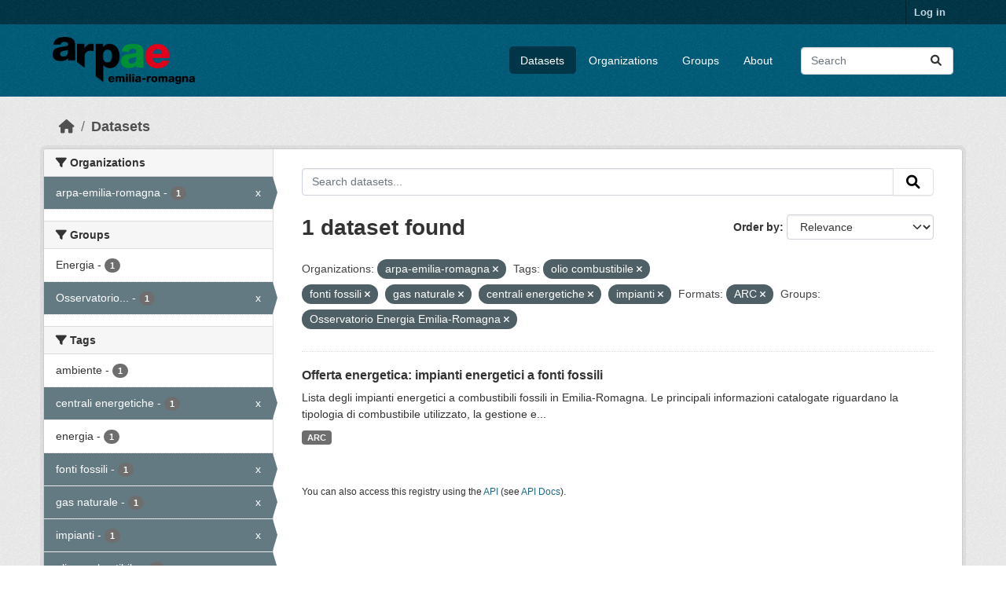

--- FILE ---
content_type: text/html; charset=utf-8
request_url: https://dati.arpae.it/dataset/?organization=arpa-emilia-romagna&tags=olio+combustibile&tags=fonti+fossili&tags=gas+naturale&tags=centrali+energetiche&tags=impianti&res_format=ARC&groups=osservatorio-energia-emilia-romagna
body_size: 5727
content:
<!DOCTYPE html>
<!--[if IE 9]> <html lang="en" class="ie9"> <![endif]-->
<!--[if gt IE 8]><!--> <html lang="en"  > <!--<![endif]-->
  <head>
    <meta charset="utf-8" />
      <meta name="csrf_field_name" content="_csrf_token" />
      <meta name="_csrf_token" content="IjRlNmNiMTRhYzIyODE4YTljMDlkYzcxNGJhMWY2ZmI1M2M1MWE4NzYi.aXKEzQ.AThob9wNqDhst3Av_maRqVSuc4E" />

      <meta name="generator" content="ckan 2.10.8" />
      <meta name="viewport" content="width=device-width, initial-scale=1.0">
    <title>Dataset - Dati Arpae</title>

    
    
    <link rel="shortcut icon" href="https://www.arpae.it/favicon.ico" />
    
    
        <link rel="alternate" type="text/n3" href="https://dati.arpae.it/dcat/catalog/n3"/>
        <link rel="alternate" type="text/turtle" href="https://dati.arpae.it/dcat/catalog/ttl"/>
        <link rel="alternate" type="application/rdf+xml" href="https://dati.arpae.it/dcat/catalog/xml"/>
        <link rel="alternate" type="application/ld+json" href="https://dati.arpae.it/dcat/catalog/jsonld"/>
    

      
      
      
    

    
      
      
    

    
    <link href="/webassets/base/f7794699_main.css" rel="stylesheet"/><style>
        section.featured.media-overlay.hidden-xs { display: none }
      </style>
    
  </head>

  
  <body data-site-root="https://dati.arpae.it/" data-locale-root="https://dati.arpae.it/" >

    
    <div class="visually-hidden-focusable"><a href="#content">Skip to main content</a></div>
  

  
    

 
<div class="account-masthead">
  <div class="container">
     
    <nav class="account not-authed" aria-label="Account">
      <ul class="list-unstyled">
        
<li><a href="/user/login">Log in</a></li>

      </ul>
    </nav>
     
  </div>
</div>

<header class="masthead">
  <div class="container">
      
    <nav class="navbar navbar-expand-lg navbar-light">
      <hgroup class="header-image navbar-left">

      
      
      <a class="logo" href="/">
        <img src="https://apps.arpae.it/libs/arpae-logo/arpae.png" alt="Dati Arpae"
          title="Dati Arpae" />
      </a>
      
      

       </hgroup>
      <button class="navbar-toggler" type="button" data-bs-toggle="collapse" data-bs-target="#main-navigation-toggle"
        aria-controls="main-navigation-toggle" aria-expanded="false" aria-label="Toggle navigation">
        <span class="fa fa-bars text-white"></span>
      </button>

      <div class="main-navbar collapse navbar-collapse" id="main-navigation-toggle">
        <ul class="navbar-nav ms-auto mb-2 mb-lg-0">
          
            
              
              

		          <li class="active"><a href="/dataset/">Datasets</a></li><li><a href="/organization/">Organizations</a></li><li><a href="/group/">Groups</a></li><li><a href="/about">About</a></li>
	          
          </ul>

      
      
          <form class="d-flex site-search" action="/dataset/" method="get">
              <label class="d-none" for="field-sitewide-search">Search Datasets...</label>
              <input id="field-sitewide-search" class="form-control me-2"  type="text" name="q" placeholder="Search" aria-label="Search datasets..."/>
              <button class="btn" type="submit" aria-label="Submit"><i class="fa fa-search"></i></button>
          </form>
      
      </div>
    </nav>
  </div>
</header>

  
    <div class="main">
      <div id="content" class="container">
        
          
            <div class="flash-messages">
              
                
              
            </div>
          

          
            <div class="toolbar" role="navigation" aria-label="Breadcrumb">
              
                
                  <ol class="breadcrumb">
                    
<li class="home"><a href="/" aria-label="Home"><i class="fa fa-home"></i><span> Home</span></a></li>
                    
  <li class="active"><a href="/dataset/">Datasets</a></li>

                  </ol>
                
              
            </div>
          

          <div class="row wrapper">
            
            
            

            
              <aside class="secondary col-md-3">
                
                
  <div class="filters">
    <div>
      
        

    
    
	
	    
		<section class="module module-narrow module-shallow">
		    
			<h2 class="module-heading">
			    <i class="fa fa-filter"></i>
			    Organizations
			</h2>
		    
		    
			
			    
				<nav aria-label="Organizations">
				    <ul class="list-unstyled nav nav-simple nav-facet">
					
					    
					    
					    
					    
					    <li class="nav-item  active">
						<a href="/dataset/?tags=olio+combustibile&amp;tags=fonti+fossili&amp;tags=gas+naturale&amp;tags=centrali+energetiche&amp;tags=impianti&amp;res_format=ARC&amp;groups=osservatorio-energia-emilia-romagna" title="">
						    <span class="item-label">arpa-emilia-romagna</span>
						    <span class="hidden separator"> - </span>
						    <span class="item-count badge">1</span>
							<span class="facet-close">x</span>
						</a>
					    </li>
					
				    </ul>
				</nav>

				<p class="module-footer">
				    
					
				    
				</p>
			    
			
		    
		</section>
	    
	
    

      
        

    
    
	
	    
		<section class="module module-narrow module-shallow">
		    
			<h2 class="module-heading">
			    <i class="fa fa-filter"></i>
			    Groups
			</h2>
		    
		    
			
			    
				<nav aria-label="Groups">
				    <ul class="list-unstyled nav nav-simple nav-facet">
					
					    
					    
					    
					    
					    <li class="nav-item ">
						<a href="/dataset/?organization=arpa-emilia-romagna&amp;tags=olio+combustibile&amp;tags=fonti+fossili&amp;tags=gas+naturale&amp;tags=centrali+energetiche&amp;tags=impianti&amp;res_format=ARC&amp;groups=osservatorio-energia-emilia-romagna&amp;groups=energia" title="">
						    <span class="item-label">Energia</span>
						    <span class="hidden separator"> - </span>
						    <span class="item-count badge">1</span>
							
						</a>
					    </li>
					
					    
					    
					    
					    
					    <li class="nav-item  active">
						<a href="/dataset/?organization=arpa-emilia-romagna&amp;tags=olio+combustibile&amp;tags=fonti+fossili&amp;tags=gas+naturale&amp;tags=centrali+energetiche&amp;tags=impianti&amp;res_format=ARC" title="Osservatorio Energia Emilia-Romagna">
						    <span class="item-label">Osservatorio...</span>
						    <span class="hidden separator"> - </span>
						    <span class="item-count badge">1</span>
							<span class="facet-close">x</span>
						</a>
					    </li>
					
				    </ul>
				</nav>

				<p class="module-footer">
				    
					
				    
				</p>
			    
			
		    
		</section>
	    
	
    

      
        

    
    
	
	    
		<section class="module module-narrow module-shallow">
		    
			<h2 class="module-heading">
			    <i class="fa fa-filter"></i>
			    Tags
			</h2>
		    
		    
			
			    
				<nav aria-label="Tags">
				    <ul class="list-unstyled nav nav-simple nav-facet">
					
					    
					    
					    
					    
					    <li class="nav-item ">
						<a href="/dataset/?organization=arpa-emilia-romagna&amp;tags=olio+combustibile&amp;tags=fonti+fossili&amp;tags=gas+naturale&amp;tags=centrali+energetiche&amp;tags=impianti&amp;res_format=ARC&amp;groups=osservatorio-energia-emilia-romagna&amp;tags=ambiente" title="">
						    <span class="item-label">ambiente</span>
						    <span class="hidden separator"> - </span>
						    <span class="item-count badge">1</span>
							
						</a>
					    </li>
					
					    
					    
					    
					    
					    <li class="nav-item  active">
						<a href="/dataset/?organization=arpa-emilia-romagna&amp;tags=olio+combustibile&amp;tags=fonti+fossili&amp;tags=gas+naturale&amp;tags=impianti&amp;res_format=ARC&amp;groups=osservatorio-energia-emilia-romagna" title="">
						    <span class="item-label">centrali energetiche</span>
						    <span class="hidden separator"> - </span>
						    <span class="item-count badge">1</span>
							<span class="facet-close">x</span>
						</a>
					    </li>
					
					    
					    
					    
					    
					    <li class="nav-item ">
						<a href="/dataset/?organization=arpa-emilia-romagna&amp;tags=olio+combustibile&amp;tags=fonti+fossili&amp;tags=gas+naturale&amp;tags=centrali+energetiche&amp;tags=impianti&amp;res_format=ARC&amp;groups=osservatorio-energia-emilia-romagna&amp;tags=energia" title="">
						    <span class="item-label">energia</span>
						    <span class="hidden separator"> - </span>
						    <span class="item-count badge">1</span>
							
						</a>
					    </li>
					
					    
					    
					    
					    
					    <li class="nav-item  active">
						<a href="/dataset/?organization=arpa-emilia-romagna&amp;tags=olio+combustibile&amp;tags=gas+naturale&amp;tags=centrali+energetiche&amp;tags=impianti&amp;res_format=ARC&amp;groups=osservatorio-energia-emilia-romagna" title="">
						    <span class="item-label">fonti fossili</span>
						    <span class="hidden separator"> - </span>
						    <span class="item-count badge">1</span>
							<span class="facet-close">x</span>
						</a>
					    </li>
					
					    
					    
					    
					    
					    <li class="nav-item  active">
						<a href="/dataset/?organization=arpa-emilia-romagna&amp;tags=olio+combustibile&amp;tags=fonti+fossili&amp;tags=centrali+energetiche&amp;tags=impianti&amp;res_format=ARC&amp;groups=osservatorio-energia-emilia-romagna" title="">
						    <span class="item-label">gas naturale</span>
						    <span class="hidden separator"> - </span>
						    <span class="item-count badge">1</span>
							<span class="facet-close">x</span>
						</a>
					    </li>
					
					    
					    
					    
					    
					    <li class="nav-item  active">
						<a href="/dataset/?organization=arpa-emilia-romagna&amp;tags=olio+combustibile&amp;tags=fonti+fossili&amp;tags=gas+naturale&amp;tags=centrali+energetiche&amp;res_format=ARC&amp;groups=osservatorio-energia-emilia-romagna" title="">
						    <span class="item-label">impianti</span>
						    <span class="hidden separator"> - </span>
						    <span class="item-count badge">1</span>
							<span class="facet-close">x</span>
						</a>
					    </li>
					
					    
					    
					    
					    
					    <li class="nav-item  active">
						<a href="/dataset/?organization=arpa-emilia-romagna&amp;tags=fonti+fossili&amp;tags=gas+naturale&amp;tags=centrali+energetiche&amp;tags=impianti&amp;res_format=ARC&amp;groups=osservatorio-energia-emilia-romagna" title="">
						    <span class="item-label">olio combustibile</span>
						    <span class="hidden separator"> - </span>
						    <span class="item-count badge">1</span>
							<span class="facet-close">x</span>
						</a>
					    </li>
					
				    </ul>
				</nav>

				<p class="module-footer">
				    
					
				    
				</p>
			    
			
		    
		</section>
	    
	
    

      
        

    
    
	
	    
		<section class="module module-narrow module-shallow">
		    
			<h2 class="module-heading">
			    <i class="fa fa-filter"></i>
			    Formats
			</h2>
		    
		    
			
			    
				<nav aria-label="Formats">
				    <ul class="list-unstyled nav nav-simple nav-facet">
					
					    
					    
					    
					    
					    <li class="nav-item  active">
						<a href="/dataset/?organization=arpa-emilia-romagna&amp;tags=olio+combustibile&amp;tags=fonti+fossili&amp;tags=gas+naturale&amp;tags=centrali+energetiche&amp;tags=impianti&amp;groups=osservatorio-energia-emilia-romagna" title="">
						    <span class="item-label">ARC</span>
						    <span class="hidden separator"> - </span>
						    <span class="item-count badge">1</span>
							<span class="facet-close">x</span>
						</a>
					    </li>
					
				    </ul>
				</nav>

				<p class="module-footer">
				    
					
				    
				</p>
			    
			
		    
		</section>
	    
	
    

      
        

    
    
	
	    
		<section class="module module-narrow module-shallow">
		    
			<h2 class="module-heading">
			    <i class="fa fa-filter"></i>
			    Licenses
			</h2>
		    
		    
			
			    
				<nav aria-label="Licenses">
				    <ul class="list-unstyled nav nav-simple nav-facet">
					
					    
					    
					    
					    
					    <li class="nav-item ">
						<a href="/dataset/?organization=arpa-emilia-romagna&amp;tags=olio+combustibile&amp;tags=fonti+fossili&amp;tags=gas+naturale&amp;tags=centrali+energetiche&amp;tags=impianti&amp;res_format=ARC&amp;groups=osservatorio-energia-emilia-romagna&amp;license_id=cc-by" title="Creative Commons Attribution">
						    <span class="item-label">Creative Commons...</span>
						    <span class="hidden separator"> - </span>
						    <span class="item-count badge">1</span>
							
						</a>
					    </li>
					
				    </ul>
				</nav>

				<p class="module-footer">
				    
					
				    
				</p>
			    
			
		    
		</section>
	    
	
    

      
    </div>
    <a class="close no-text hide-filters"><i class="fa fa-times-circle"></i><span class="text">close</span></a>
  </div>

              </aside>
            

            
              <div class="primary col-md-9 col-xs-12" role="main">
                
                
  <section class="module">
    <div class="module-content">
      
        
      
      
        
        
        







<form id="dataset-search-form" class="search-form" method="get" data-module="select-switch">

  
    <div class="input-group search-input-group">
      <input aria-label="Search datasets..." id="field-giant-search" type="text" class="form-control input-lg" name="q" value="" autocomplete="off" placeholder="Search datasets...">
      
      <button class="btn btn-default btn-lg" type="submit" value="search" aria-label="Submit">
        <i class="fa fa-search"></i>
      </button>
      
    </div>
  

  
    <span>






<input type="hidden" name="organization" value="arpa-emilia-romagna" />





<input type="hidden" name="tags" value="olio combustibile" />





<input type="hidden" name="tags" value="fonti fossili" />





<input type="hidden" name="tags" value="gas naturale" />





<input type="hidden" name="tags" value="centrali energetiche" />





<input type="hidden" name="tags" value="impianti" />





<input type="hidden" name="res_format" value="ARC" />





<input type="hidden" name="groups" value="osservatorio-energia-emilia-romagna" />



</span>
  

  
    
      <div class="form-group control-order-by">
        <label for="field-order-by">Order by</label>
        <select id="field-order-by" name="sort" class="form-control form-select">
          
            
              <option value="score desc, metadata_modified desc" selected="selected">Relevance</option>
            
          
            
              <option value="title_string asc">Name Ascending</option>
            
          
            
              <option value="title_string desc">Name Descending</option>
            
          
            
              <option value="metadata_modified desc">Last Modified</option>
            
          
            
          
        </select>
        
        <button class="btn btn-default js-hide" type="submit">Go</button>
        
      </div>
    
  

  
    
      <h1>

  
  
  
  

1 dataset found</h1>
    
  

  
    
      <p class="filter-list">
        
          
          <span class="facet">Organizations:</span>
          
            <span class="filtered pill">arpa-emilia-romagna
              <a href="/dataset/?tags=olio+combustibile&amp;tags=fonti+fossili&amp;tags=gas+naturale&amp;tags=centrali+energetiche&amp;tags=impianti&amp;res_format=ARC&amp;groups=osservatorio-energia-emilia-romagna" class="remove" title="Remove"><i class="fa fa-times"></i></a>
            </span>
          
        
          
          <span class="facet">Tags:</span>
          
            <span class="filtered pill">olio combustibile
              <a href="/dataset/?organization=arpa-emilia-romagna&amp;tags=fonti+fossili&amp;tags=gas+naturale&amp;tags=centrali+energetiche&amp;tags=impianti&amp;res_format=ARC&amp;groups=osservatorio-energia-emilia-romagna" class="remove" title="Remove"><i class="fa fa-times"></i></a>
            </span>
          
            <span class="filtered pill">fonti fossili
              <a href="/dataset/?organization=arpa-emilia-romagna&amp;tags=olio+combustibile&amp;tags=gas+naturale&amp;tags=centrali+energetiche&amp;tags=impianti&amp;res_format=ARC&amp;groups=osservatorio-energia-emilia-romagna" class="remove" title="Remove"><i class="fa fa-times"></i></a>
            </span>
          
            <span class="filtered pill">gas naturale
              <a href="/dataset/?organization=arpa-emilia-romagna&amp;tags=olio+combustibile&amp;tags=fonti+fossili&amp;tags=centrali+energetiche&amp;tags=impianti&amp;res_format=ARC&amp;groups=osservatorio-energia-emilia-romagna" class="remove" title="Remove"><i class="fa fa-times"></i></a>
            </span>
          
            <span class="filtered pill">centrali energetiche
              <a href="/dataset/?organization=arpa-emilia-romagna&amp;tags=olio+combustibile&amp;tags=fonti+fossili&amp;tags=gas+naturale&amp;tags=impianti&amp;res_format=ARC&amp;groups=osservatorio-energia-emilia-romagna" class="remove" title="Remove"><i class="fa fa-times"></i></a>
            </span>
          
            <span class="filtered pill">impianti
              <a href="/dataset/?organization=arpa-emilia-romagna&amp;tags=olio+combustibile&amp;tags=fonti+fossili&amp;tags=gas+naturale&amp;tags=centrali+energetiche&amp;res_format=ARC&amp;groups=osservatorio-energia-emilia-romagna" class="remove" title="Remove"><i class="fa fa-times"></i></a>
            </span>
          
        
          
          <span class="facet">Formats:</span>
          
            <span class="filtered pill">ARC
              <a href="/dataset/?organization=arpa-emilia-romagna&amp;tags=olio+combustibile&amp;tags=fonti+fossili&amp;tags=gas+naturale&amp;tags=centrali+energetiche&amp;tags=impianti&amp;groups=osservatorio-energia-emilia-romagna" class="remove" title="Remove"><i class="fa fa-times"></i></a>
            </span>
          
        
          
          <span class="facet">Groups:</span>
          
            <span class="filtered pill">Osservatorio Energia Emilia-Romagna
              <a href="/dataset/?organization=arpa-emilia-romagna&amp;tags=olio+combustibile&amp;tags=fonti+fossili&amp;tags=gas+naturale&amp;tags=centrali+energetiche&amp;tags=impianti&amp;res_format=ARC" class="remove" title="Remove"><i class="fa fa-times"></i></a>
            </span>
          
        
      </p>
      <a class="show-filters btn btn-default">Filter Results</a>
    
  

</form>




      
      
        

  
    <ul class="dataset-list list-unstyled">
    	
	      
	        




  <li class="dataset-item">
    
      <div class="dataset-content">
        
          <h2 class="dataset-heading">
            
              
            
            
    <a href="/dataset/impianti-energetici-a-fonti-fossili" title="Offerta energetica: impianti energetici a fonti fossili">
      Offerta energetica: impianti energetici a fonti fossili
    </a>
            
            
              
              
            
          </h2>
        
        
          
            <div>Lista degli impianti energetici a combustibili fossili in Emilia-Romagna. Le principali informazioni catalogate riguardano la tipologia di combustibile utilizzato, la gestione e...</div>
          
        
      </div>
      
        
          
            <ul class="dataset-resources list-unstyled">
              
                
                <li>
                  <a href="/dataset/impianti-energetici-a-fonti-fossili" class="badge badge-default" data-format="arc">ARC</a>
                </li>
                
              
            </ul>
          
        
      
    
  </li>

	      
	    
    </ul>
  

      
    </div>

    
      
    
  </section>

  
    <section class="module">
      <div class="module-content">
        
          <small>
            
            
            
          You can also access this registry using the <a href="/api/3">API</a> (see <a href="https://docs.ckan.org/en/2.10/api/">API Docs</a>).
          </small>
        
      </div>
    </section>
  

              </div>
            
          </div>
        
      </div>
    </div>
  
    <footer class="site-footer">
  <div class="container">
    
    <div class="row">
      <div class="col-md-8 footer-links">
        
          <ul class="list-unstyled">
            
              <li><a href="/about">About Dati Arpae</a></li>
            
          </ul>
          <ul class="list-unstyled">
            
              
              <li><a href="https://docs.ckan.org/en/2.10/api/">CKAN API</a></li>
              <li><a href="https://www.ckan.org/">CKAN Association</a></li>
              <li><a href="https://www.opendefinition.org/od/"><img src="/base/images/od_80x15_blue.png" alt="Open Data"></a></li>
            
          </ul>
        
      </div>
      <div class="col-md-4 attribution">
        
          <p><strong>Powered by</strong> <a class="hide-text ckan-footer-logo" href="http://ckan.org">CKAN</a></p>
        
        
          
<form class="lang-select" action="/util/redirect" data-module="select-switch" method="POST">
  
<input type="hidden" name="_csrf_token" value="IjRlNmNiMTRhYzIyODE4YTljMDlkYzcxNGJhMWY2ZmI1M2M1MWE4NzYi.aXKEzQ.AThob9wNqDhst3Av_maRqVSuc4E"/> 
  <div class="form-group">
    <label for="field-lang-select">Language</label>
    <select id="field-lang-select" name="url" data-module="autocomplete" data-module-dropdown-class="lang-dropdown" data-module-container-class="lang-container">
      
        <option value="/en/dataset/?organization=arpa-emilia-romagna&amp;tags=olio+combustibile&amp;tags=fonti+fossili&amp;tags=gas+naturale&amp;tags=centrali+energetiche&amp;tags=impianti&amp;res_format=ARC&amp;groups=osservatorio-energia-emilia-romagna" selected="selected">
          English
        </option>
      
        <option value="/tr/dataset/?organization=arpa-emilia-romagna&amp;tags=olio+combustibile&amp;tags=fonti+fossili&amp;tags=gas+naturale&amp;tags=centrali+energetiche&amp;tags=impianti&amp;res_format=ARC&amp;groups=osservatorio-energia-emilia-romagna" >
          Türkçe
        </option>
      
        <option value="/ko_KR/dataset/?organization=arpa-emilia-romagna&amp;tags=olio+combustibile&amp;tags=fonti+fossili&amp;tags=gas+naturale&amp;tags=centrali+energetiche&amp;tags=impianti&amp;res_format=ARC&amp;groups=osservatorio-energia-emilia-romagna" >
          한국어 (대한민국)
        </option>
      
        <option value="/ca/dataset/?organization=arpa-emilia-romagna&amp;tags=olio+combustibile&amp;tags=fonti+fossili&amp;tags=gas+naturale&amp;tags=centrali+energetiche&amp;tags=impianti&amp;res_format=ARC&amp;groups=osservatorio-energia-emilia-romagna" >
          català
        </option>
      
        <option value="/cs_CZ/dataset/?organization=arpa-emilia-romagna&amp;tags=olio+combustibile&amp;tags=fonti+fossili&amp;tags=gas+naturale&amp;tags=centrali+energetiche&amp;tags=impianti&amp;res_format=ARC&amp;groups=osservatorio-energia-emilia-romagna" >
          čeština (Česko)
        </option>
      
        <option value="/km/dataset/?organization=arpa-emilia-romagna&amp;tags=olio+combustibile&amp;tags=fonti+fossili&amp;tags=gas+naturale&amp;tags=centrali+energetiche&amp;tags=impianti&amp;res_format=ARC&amp;groups=osservatorio-energia-emilia-romagna" >
          ខ្មែរ
        </option>
      
        <option value="/hu/dataset/?organization=arpa-emilia-romagna&amp;tags=olio+combustibile&amp;tags=fonti+fossili&amp;tags=gas+naturale&amp;tags=centrali+energetiche&amp;tags=impianti&amp;res_format=ARC&amp;groups=osservatorio-energia-emilia-romagna" >
          magyar
        </option>
      
        <option value="/pt_BR/dataset/?organization=arpa-emilia-romagna&amp;tags=olio+combustibile&amp;tags=fonti+fossili&amp;tags=gas+naturale&amp;tags=centrali+energetiche&amp;tags=impianti&amp;res_format=ARC&amp;groups=osservatorio-energia-emilia-romagna" >
          português (Brasil)
        </option>
      
        <option value="/lv/dataset/?organization=arpa-emilia-romagna&amp;tags=olio+combustibile&amp;tags=fonti+fossili&amp;tags=gas+naturale&amp;tags=centrali+energetiche&amp;tags=impianti&amp;res_format=ARC&amp;groups=osservatorio-energia-emilia-romagna" >
          latviešu
        </option>
      
        <option value="/ro/dataset/?organization=arpa-emilia-romagna&amp;tags=olio+combustibile&amp;tags=fonti+fossili&amp;tags=gas+naturale&amp;tags=centrali+energetiche&amp;tags=impianti&amp;res_format=ARC&amp;groups=osservatorio-energia-emilia-romagna" >
          română
        </option>
      
        <option value="/es_AR/dataset/?organization=arpa-emilia-romagna&amp;tags=olio+combustibile&amp;tags=fonti+fossili&amp;tags=gas+naturale&amp;tags=centrali+energetiche&amp;tags=impianti&amp;res_format=ARC&amp;groups=osservatorio-energia-emilia-romagna" >
          español (Argentina)
        </option>
      
        <option value="/ru/dataset/?organization=arpa-emilia-romagna&amp;tags=olio+combustibile&amp;tags=fonti+fossili&amp;tags=gas+naturale&amp;tags=centrali+energetiche&amp;tags=impianti&amp;res_format=ARC&amp;groups=osservatorio-energia-emilia-romagna" >
          русский
        </option>
      
        <option value="/th/dataset/?organization=arpa-emilia-romagna&amp;tags=olio+combustibile&amp;tags=fonti+fossili&amp;tags=gas+naturale&amp;tags=centrali+energetiche&amp;tags=impianti&amp;res_format=ARC&amp;groups=osservatorio-energia-emilia-romagna" >
          ไทย
        </option>
      
        <option value="/eu/dataset/?organization=arpa-emilia-romagna&amp;tags=olio+combustibile&amp;tags=fonti+fossili&amp;tags=gas+naturale&amp;tags=centrali+energetiche&amp;tags=impianti&amp;res_format=ARC&amp;groups=osservatorio-energia-emilia-romagna" >
          euskara
        </option>
      
        <option value="/no/dataset/?organization=arpa-emilia-romagna&amp;tags=olio+combustibile&amp;tags=fonti+fossili&amp;tags=gas+naturale&amp;tags=centrali+energetiche&amp;tags=impianti&amp;res_format=ARC&amp;groups=osservatorio-energia-emilia-romagna" >
          norsk
        </option>
      
        <option value="/es/dataset/?organization=arpa-emilia-romagna&amp;tags=olio+combustibile&amp;tags=fonti+fossili&amp;tags=gas+naturale&amp;tags=centrali+energetiche&amp;tags=impianti&amp;res_format=ARC&amp;groups=osservatorio-energia-emilia-romagna" >
          español
        </option>
      
        <option value="/nl/dataset/?organization=arpa-emilia-romagna&amp;tags=olio+combustibile&amp;tags=fonti+fossili&amp;tags=gas+naturale&amp;tags=centrali+energetiche&amp;tags=impianti&amp;res_format=ARC&amp;groups=osservatorio-energia-emilia-romagna" >
          Nederlands
        </option>
      
        <option value="/sq/dataset/?organization=arpa-emilia-romagna&amp;tags=olio+combustibile&amp;tags=fonti+fossili&amp;tags=gas+naturale&amp;tags=centrali+energetiche&amp;tags=impianti&amp;res_format=ARC&amp;groups=osservatorio-energia-emilia-romagna" >
          shqip
        </option>
      
        <option value="/pl/dataset/?organization=arpa-emilia-romagna&amp;tags=olio+combustibile&amp;tags=fonti+fossili&amp;tags=gas+naturale&amp;tags=centrali+energetiche&amp;tags=impianti&amp;res_format=ARC&amp;groups=osservatorio-energia-emilia-romagna" >
          polski
        </option>
      
        <option value="/ar/dataset/?organization=arpa-emilia-romagna&amp;tags=olio+combustibile&amp;tags=fonti+fossili&amp;tags=gas+naturale&amp;tags=centrali+energetiche&amp;tags=impianti&amp;res_format=ARC&amp;groups=osservatorio-energia-emilia-romagna" >
          العربية
        </option>
      
        <option value="/da_DK/dataset/?organization=arpa-emilia-romagna&amp;tags=olio+combustibile&amp;tags=fonti+fossili&amp;tags=gas+naturale&amp;tags=centrali+energetiche&amp;tags=impianti&amp;res_format=ARC&amp;groups=osservatorio-energia-emilia-romagna" >
          dansk (Danmark)
        </option>
      
        <option value="/it/dataset/?organization=arpa-emilia-romagna&amp;tags=olio+combustibile&amp;tags=fonti+fossili&amp;tags=gas+naturale&amp;tags=centrali+energetiche&amp;tags=impianti&amp;res_format=ARC&amp;groups=osservatorio-energia-emilia-romagna" >
          italiano
        </option>
      
        <option value="/fi/dataset/?organization=arpa-emilia-romagna&amp;tags=olio+combustibile&amp;tags=fonti+fossili&amp;tags=gas+naturale&amp;tags=centrali+energetiche&amp;tags=impianti&amp;res_format=ARC&amp;groups=osservatorio-energia-emilia-romagna" >
          suomi
        </option>
      
        <option value="/el/dataset/?organization=arpa-emilia-romagna&amp;tags=olio+combustibile&amp;tags=fonti+fossili&amp;tags=gas+naturale&amp;tags=centrali+energetiche&amp;tags=impianti&amp;res_format=ARC&amp;groups=osservatorio-energia-emilia-romagna" >
          Ελληνικά
        </option>
      
        <option value="/zh_Hant_TW/dataset/?organization=arpa-emilia-romagna&amp;tags=olio+combustibile&amp;tags=fonti+fossili&amp;tags=gas+naturale&amp;tags=centrali+energetiche&amp;tags=impianti&amp;res_format=ARC&amp;groups=osservatorio-energia-emilia-romagna" >
          中文 (繁體, 台灣)
        </option>
      
        <option value="/id/dataset/?organization=arpa-emilia-romagna&amp;tags=olio+combustibile&amp;tags=fonti+fossili&amp;tags=gas+naturale&amp;tags=centrali+energetiche&amp;tags=impianti&amp;res_format=ARC&amp;groups=osservatorio-energia-emilia-romagna" >
          Indonesia
        </option>
      
        <option value="/am/dataset/?organization=arpa-emilia-romagna&amp;tags=olio+combustibile&amp;tags=fonti+fossili&amp;tags=gas+naturale&amp;tags=centrali+energetiche&amp;tags=impianti&amp;res_format=ARC&amp;groups=osservatorio-energia-emilia-romagna" >
          አማርኛ
        </option>
      
        <option value="/is/dataset/?organization=arpa-emilia-romagna&amp;tags=olio+combustibile&amp;tags=fonti+fossili&amp;tags=gas+naturale&amp;tags=centrali+energetiche&amp;tags=impianti&amp;res_format=ARC&amp;groups=osservatorio-energia-emilia-romagna" >
          íslenska
        </option>
      
        <option value="/pt_PT/dataset/?organization=arpa-emilia-romagna&amp;tags=olio+combustibile&amp;tags=fonti+fossili&amp;tags=gas+naturale&amp;tags=centrali+energetiche&amp;tags=impianti&amp;res_format=ARC&amp;groups=osservatorio-energia-emilia-romagna" >
          português (Portugal)
        </option>
      
        <option value="/bg/dataset/?organization=arpa-emilia-romagna&amp;tags=olio+combustibile&amp;tags=fonti+fossili&amp;tags=gas+naturale&amp;tags=centrali+energetiche&amp;tags=impianti&amp;res_format=ARC&amp;groups=osservatorio-energia-emilia-romagna" >
          български
        </option>
      
        <option value="/de/dataset/?organization=arpa-emilia-romagna&amp;tags=olio+combustibile&amp;tags=fonti+fossili&amp;tags=gas+naturale&amp;tags=centrali+energetiche&amp;tags=impianti&amp;res_format=ARC&amp;groups=osservatorio-energia-emilia-romagna" >
          Deutsch
        </option>
      
        <option value="/mk/dataset/?organization=arpa-emilia-romagna&amp;tags=olio+combustibile&amp;tags=fonti+fossili&amp;tags=gas+naturale&amp;tags=centrali+energetiche&amp;tags=impianti&amp;res_format=ARC&amp;groups=osservatorio-energia-emilia-romagna" >
          македонски
        </option>
      
        <option value="/sl/dataset/?organization=arpa-emilia-romagna&amp;tags=olio+combustibile&amp;tags=fonti+fossili&amp;tags=gas+naturale&amp;tags=centrali+energetiche&amp;tags=impianti&amp;res_format=ARC&amp;groups=osservatorio-energia-emilia-romagna" >
          slovenščina
        </option>
      
        <option value="/en_AU/dataset/?organization=arpa-emilia-romagna&amp;tags=olio+combustibile&amp;tags=fonti+fossili&amp;tags=gas+naturale&amp;tags=centrali+energetiche&amp;tags=impianti&amp;res_format=ARC&amp;groups=osservatorio-energia-emilia-romagna" >
          English (Australia)
        </option>
      
        <option value="/lt/dataset/?organization=arpa-emilia-romagna&amp;tags=olio+combustibile&amp;tags=fonti+fossili&amp;tags=gas+naturale&amp;tags=centrali+energetiche&amp;tags=impianti&amp;res_format=ARC&amp;groups=osservatorio-energia-emilia-romagna" >
          lietuvių
        </option>
      
        <option value="/mn_MN/dataset/?organization=arpa-emilia-romagna&amp;tags=olio+combustibile&amp;tags=fonti+fossili&amp;tags=gas+naturale&amp;tags=centrali+energetiche&amp;tags=impianti&amp;res_format=ARC&amp;groups=osservatorio-energia-emilia-romagna" >
          монгол (Монгол)
        </option>
      
        <option value="/sv/dataset/?organization=arpa-emilia-romagna&amp;tags=olio+combustibile&amp;tags=fonti+fossili&amp;tags=gas+naturale&amp;tags=centrali+energetiche&amp;tags=impianti&amp;res_format=ARC&amp;groups=osservatorio-energia-emilia-romagna" >
          svenska
        </option>
      
        <option value="/bs/dataset/?organization=arpa-emilia-romagna&amp;tags=olio+combustibile&amp;tags=fonti+fossili&amp;tags=gas+naturale&amp;tags=centrali+energetiche&amp;tags=impianti&amp;res_format=ARC&amp;groups=osservatorio-energia-emilia-romagna" >
          bosanski
        </option>
      
        <option value="/sr_Latn/dataset/?organization=arpa-emilia-romagna&amp;tags=olio+combustibile&amp;tags=fonti+fossili&amp;tags=gas+naturale&amp;tags=centrali+energetiche&amp;tags=impianti&amp;res_format=ARC&amp;groups=osservatorio-energia-emilia-romagna" >
          srpski (latinica)
        </option>
      
        <option value="/fr/dataset/?organization=arpa-emilia-romagna&amp;tags=olio+combustibile&amp;tags=fonti+fossili&amp;tags=gas+naturale&amp;tags=centrali+energetiche&amp;tags=impianti&amp;res_format=ARC&amp;groups=osservatorio-energia-emilia-romagna" >
          français
        </option>
      
        <option value="/sr/dataset/?organization=arpa-emilia-romagna&amp;tags=olio+combustibile&amp;tags=fonti+fossili&amp;tags=gas+naturale&amp;tags=centrali+energetiche&amp;tags=impianti&amp;res_format=ARC&amp;groups=osservatorio-energia-emilia-romagna" >
          српски
        </option>
      
        <option value="/he/dataset/?organization=arpa-emilia-romagna&amp;tags=olio+combustibile&amp;tags=fonti+fossili&amp;tags=gas+naturale&amp;tags=centrali+energetiche&amp;tags=impianti&amp;res_format=ARC&amp;groups=osservatorio-energia-emilia-romagna" >
          עברית
        </option>
      
        <option value="/hr/dataset/?organization=arpa-emilia-romagna&amp;tags=olio+combustibile&amp;tags=fonti+fossili&amp;tags=gas+naturale&amp;tags=centrali+energetiche&amp;tags=impianti&amp;res_format=ARC&amp;groups=osservatorio-energia-emilia-romagna" >
          hrvatski
        </option>
      
        <option value="/zh_Hans_CN/dataset/?organization=arpa-emilia-romagna&amp;tags=olio+combustibile&amp;tags=fonti+fossili&amp;tags=gas+naturale&amp;tags=centrali+energetiche&amp;tags=impianti&amp;res_format=ARC&amp;groups=osservatorio-energia-emilia-romagna" >
          中文 (简体, 中国)
        </option>
      
        <option value="/en_GB/dataset/?organization=arpa-emilia-romagna&amp;tags=olio+combustibile&amp;tags=fonti+fossili&amp;tags=gas+naturale&amp;tags=centrali+energetiche&amp;tags=impianti&amp;res_format=ARC&amp;groups=osservatorio-energia-emilia-romagna" >
          English (United Kingdom)
        </option>
      
        <option value="/vi/dataset/?organization=arpa-emilia-romagna&amp;tags=olio+combustibile&amp;tags=fonti+fossili&amp;tags=gas+naturale&amp;tags=centrali+energetiche&amp;tags=impianti&amp;res_format=ARC&amp;groups=osservatorio-energia-emilia-romagna" >
          Tiếng Việt
        </option>
      
        <option value="/uk_UA/dataset/?organization=arpa-emilia-romagna&amp;tags=olio+combustibile&amp;tags=fonti+fossili&amp;tags=gas+naturale&amp;tags=centrali+energetiche&amp;tags=impianti&amp;res_format=ARC&amp;groups=osservatorio-energia-emilia-romagna" >
          українська (Україна)
        </option>
      
        <option value="/nb_NO/dataset/?organization=arpa-emilia-romagna&amp;tags=olio+combustibile&amp;tags=fonti+fossili&amp;tags=gas+naturale&amp;tags=centrali+energetiche&amp;tags=impianti&amp;res_format=ARC&amp;groups=osservatorio-energia-emilia-romagna" >
          norsk bokmål (Norge)
        </option>
      
        <option value="/uk/dataset/?organization=arpa-emilia-romagna&amp;tags=olio+combustibile&amp;tags=fonti+fossili&amp;tags=gas+naturale&amp;tags=centrali+energetiche&amp;tags=impianti&amp;res_format=ARC&amp;groups=osservatorio-energia-emilia-romagna" >
          українська
        </option>
      
        <option value="/ja/dataset/?organization=arpa-emilia-romagna&amp;tags=olio+combustibile&amp;tags=fonti+fossili&amp;tags=gas+naturale&amp;tags=centrali+energetiche&amp;tags=impianti&amp;res_format=ARC&amp;groups=osservatorio-energia-emilia-romagna" >
          日本語
        </option>
      
        <option value="/my_MM/dataset/?organization=arpa-emilia-romagna&amp;tags=olio+combustibile&amp;tags=fonti+fossili&amp;tags=gas+naturale&amp;tags=centrali+energetiche&amp;tags=impianti&amp;res_format=ARC&amp;groups=osservatorio-energia-emilia-romagna" >
          မြန်မာ (မြန်မာ)
        </option>
      
        <option value="/fa_IR/dataset/?organization=arpa-emilia-romagna&amp;tags=olio+combustibile&amp;tags=fonti+fossili&amp;tags=gas+naturale&amp;tags=centrali+energetiche&amp;tags=impianti&amp;res_format=ARC&amp;groups=osservatorio-energia-emilia-romagna" >
          فارسی (ایران)
        </option>
      
        <option value="/sk/dataset/?organization=arpa-emilia-romagna&amp;tags=olio+combustibile&amp;tags=fonti+fossili&amp;tags=gas+naturale&amp;tags=centrali+energetiche&amp;tags=impianti&amp;res_format=ARC&amp;groups=osservatorio-energia-emilia-romagna" >
          slovenčina
        </option>
      
        <option value="/gl_ES/dataset/?organization=arpa-emilia-romagna&amp;tags=olio+combustibile&amp;tags=fonti+fossili&amp;tags=gas+naturale&amp;tags=centrali+energetiche&amp;tags=impianti&amp;res_format=ARC&amp;groups=osservatorio-energia-emilia-romagna" >
          galego (España)
        </option>
      
        <option value="/ne/dataset/?organization=arpa-emilia-romagna&amp;tags=olio+combustibile&amp;tags=fonti+fossili&amp;tags=gas+naturale&amp;tags=centrali+energetiche&amp;tags=impianti&amp;res_format=ARC&amp;groups=osservatorio-energia-emilia-romagna" >
          नेपाली
        </option>
      
        <option value="/gl/dataset/?organization=arpa-emilia-romagna&amp;tags=olio+combustibile&amp;tags=fonti+fossili&amp;tags=gas+naturale&amp;tags=centrali+energetiche&amp;tags=impianti&amp;res_format=ARC&amp;groups=osservatorio-energia-emilia-romagna" >
          galego
        </option>
      
        <option value="/tl/dataset/?organization=arpa-emilia-romagna&amp;tags=olio+combustibile&amp;tags=fonti+fossili&amp;tags=gas+naturale&amp;tags=centrali+energetiche&amp;tags=impianti&amp;res_format=ARC&amp;groups=osservatorio-energia-emilia-romagna" >
          Filipino (Pilipinas)
        </option>
      
    </select>
  </div>
  <button class="btn btn-default d-none " type="submit">Go</button>
</form>


        
      </div>
    </div>
    
  </div>
</footer>
  
  
  
  
  
    

      

    
    
    <link href="/webassets/vendor/f3b8236b_select2.css" rel="stylesheet"/>
<link href="/webassets/vendor/d05bf0e7_fontawesome.css" rel="stylesheet"/>
    <script src="/webassets/vendor/8c3c143a_jquery.js" type="text/javascript"></script>
<script src="/webassets/vendor/9cf42cfd_vendor.js" type="text/javascript"></script>
<script src="/webassets/vendor/6d1ad7e6_bootstrap.js" type="text/javascript"></script>
<script src="/webassets/base/6fddaa3f_main.js" type="text/javascript"></script>
<script src="/webassets/base/0d750fad_ckan.js" type="text/javascript"></script>
  </body>
</html>